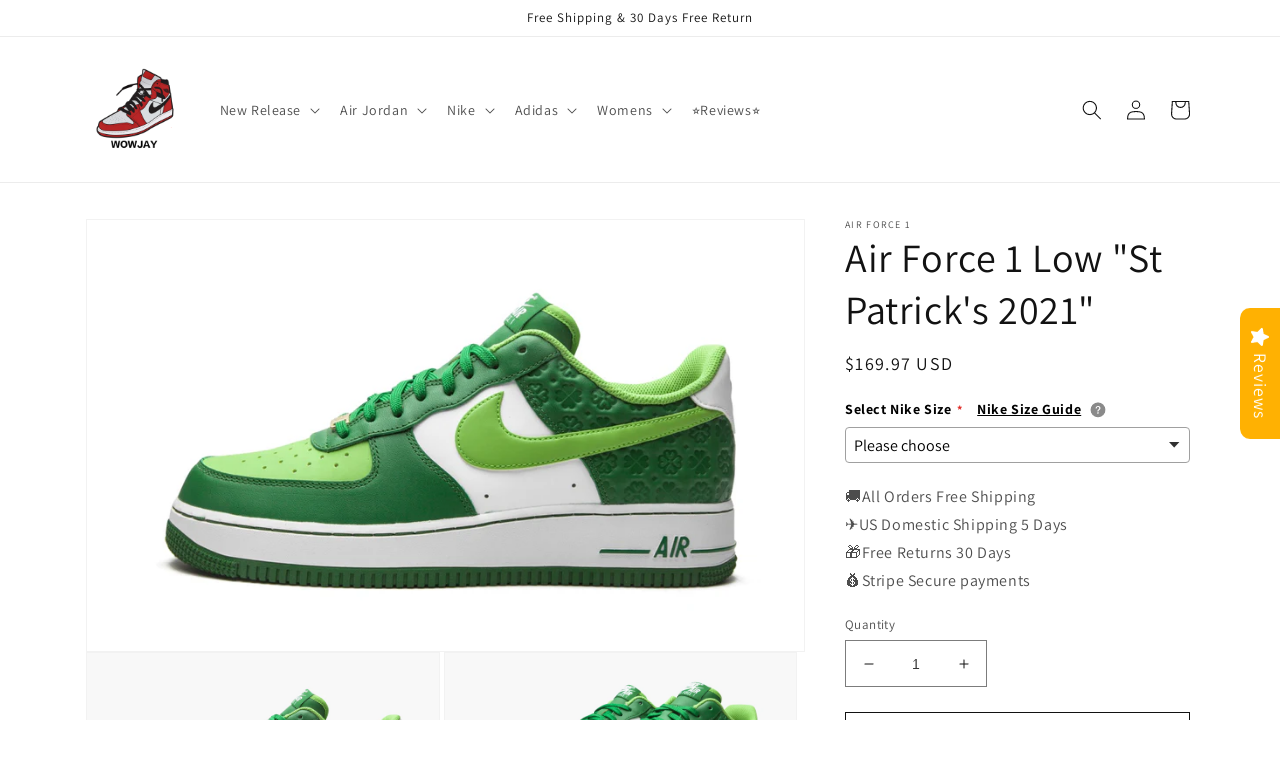

--- FILE ---
content_type: application/javascript
request_url: https://cdn.ryviu.com/v/static/js/r.54015a52.js
body_size: 1226
content:
(window.ryviuWebpack=window.ryviuWebpack||[]).push([[2297],{2297:function(e,o,t){var n={"./CarouselTheme":[9779,2278,569,9792,950,8304,977,8015,2003,7247,6045,6150,6170,4815,3968,9779],"./CarouselTheme.vue":[9779,2278,569,9792,950,8304,977,8015,2003,7247,6045,6150,6170,4815,3968,9779],"./DefaultTheme":[8486,569,9792,2003,3945,8486],"./DefaultTheme.vue":[8486,569,9792,2003,3945,8486],"./FeatureCarousel":[9296,2278,2924,569,9792,950,8304,977,1828,2003,9468,7247,6045,8762,3082,9296],"./FeatureCarousel.vue":[9296,2278,2924,569,9792,950,8304,977,1828,2003,9468,7247,6045,8762,3082,9296],"./FeatureMasonry":[419,2278,2924,569,9792,950,8304,977,8015,1828,2003,9468,4280,954,419],"./FeatureMasonry.vue":[419,2278,2924,569,9792,950,8304,977,8015,1828,2003,9468,4280,954,419],"./FeatureSideBar":[1592,2041],"./FeatureSideBar.vue":[1592,2041],"./MasonryTheme":[7237,2278,2924,569,9792,950,977,1828,2003,9468,7247,3945,6397,7237],"./MasonryTheme.vue":[7237,2278,2924,569,9792,950,977,1828,2003,9468,7247,3945,6397,7237],"./MasonryThemeV3":[901,2278,2924,569,9792,950,977,8015,1828,1582,2003,9468,730,7247,5648,4273,196,7489,9113,1319,901],"./MasonryThemeV3.vue":[901,2278,2924,569,9792,950,977,8015,1828,1582,2003,9468,730,7247,5648,4273,196,7489,9113,1319,901],"./components/AvatarAuthor":[1828,1828],"./components/AvatarAuthor.vue":[1828,1828],"./components/FilterRating":[1619,569,1582,1619],"./components/FilterRating.vue":[1619,569,1582,1619],"./components/HeaderV1":[5085,569,9792,4158,8015,1582,2003,730,5648,4273,196,7489,2715,8883,5085],"./components/HeaderV1.vue":[5085,569,9792,4158,8015,1582,2003,730,5648,4273,196,7489,2715,8883,5085],"./components/HeaderV2":[8675,569,9792,4158,8015,1582,2003,730,5648,4273,7489,2715,1619,7980,8675],"./components/HeaderV2.vue":[8675,569,9792,4158,8015,1582,2003,730,5648,4273,7489,2715,1619,7980,8675],"./components/HeaderV3":[9113,569,9792,8015,1582,2003,730,5648,4273,196,7489,9113],"./components/HeaderV3.vue":[9113,569,9792,8015,1582,2003,730,5648,4273,196,7489,9113],"./components/HeaderV4":[3028,569,9792,4158,8015,1582,2003,730,5648,4273,196,7489,2715,3028],"./components/HeaderV4.vue":[3028,569,9792,4158,8015,1582,2003,730,5648,4273,196,7489,2715,3028],"./components/ImageList":[2715,4158,2715],"./components/ImageList.vue":[2715,4158,2715],"./components/ItemFilter":[196,569,1582,730,196],"./components/ItemFilter.vue":[196,569,1582,730,196],"./components/ItemLike":[5615,6150,5615],"./components/ItemLike.vue":[5615,6150,5615],"./components/ItemReply":[4016,2278,977,1828,4905,4016],"./components/ItemReply.vue":[4016,2278,977,1828,4905,4016],"./components/ListFilter":[5357,5357],"./components/ListFilter.vue":[5357,5357],"./components/RateList":[3312,569,1582,3312],"./components/RateList.vue":[3312,569,1582,3312],"./components/RateListV2":[8883,569,1582,8883],"./components/RateListV2.vue":[8883,569,1582,8883],"./components/RyviuSwitch":[86,86],"./components/RyviuSwitch.vue":[86,86],"./components/Showing":[5648,5648],"./components/Showing.vue":[5648,5648],"./components/SortBy":[4273,730,4273],"./components/SortBy.vue":[4273,730,4273],"./components/Star":[7247,7247],"./components/Star.vue":[7247,7247],"./components/Stars":[8015,8015],"./components/Stars.vue":[8015,8015],"./components/carousel-theme/CarouselMore":[9227,2278,2924,569,9792,950,977,8015,1828,1582,2003,9468,730,6045,6150,5648,4273,9946,196,3945,6170,8269,9227],"./components/carousel-theme/CarouselMore.vue":[9227,2278,2924,569,9792,950,977,8015,1828,1582,2003,9468,730,6045,6150,5648,4273,9946,196,3945,6170,8269,9227],"./components/carousel-theme/Item":[8269,2278,2924,977,8015,1828,9468,6045,6150,6170,8269],"./components/carousel-theme/Item.vue":[8269,2278,2924,977,8015,1828,9468,6045,6150,6170,8269],"./components/carousel-theme/ItemCarousel":[4815,2278,569,9792,977,2003,7247,6045,6150,6170,4815],"./components/carousel-theme/ItemCarousel.vue":[4815,2278,569,9792,977,2003,7247,6045,6150,6170,4815],"./components/carousel-theme/ItemLike":[6170,6150,6170],"./components/carousel-theme/ItemLike.vue":[6170,6150,6170],"./components/carousel-theme/RateList":[4791,569,1582,4791],"./components/carousel-theme/RateList.vue":[4791,569,1582,4791],"./components/default-theme-v2/Item":[2118,2278,2924,977,8015,1828,9468,6045,6150,2835,2118],"./components/default-theme-v2/Item.vue":[2118,2278,2924,977,8015,1828,9468,6045,6150,2835,2118],"./components/default-theme-v2/ItemLike":[2835,6150,2835],"./components/default-theme-v2/ItemLike.vue":[2835,6150,2835],"./components/default-theme-v2/RateList":[7980,569,1582,7980],"./components/default-theme-v2/RateList.vue":[7980,569,1582,7980],"./components/default-theme/Item":[958,2278,2924,977,9468,958],"./components/default-theme/Item.vue":[958,2278,2924,977,9468,958],"./components/feature-extend/Item":[7826,2278,2924,977,8015,1828,9468,7247,7826],"./components/feature-extend/Item.vue":[7826,2278,2924,977,8015,1828,9468,7247,7826],"./components/feature-extend/ItemFilter":[816,569,730,816],"./components/feature-extend/ItemFilter.vue":[816,569,730,816],"./components/feature-extend/ItemLike":[5273,6150,5273],"./components/feature-extend/ItemLike.vue":[5273,6150,5273],"./components/feature-extend/ItemView":[3082,2278,2924,977,1828,9468,7247,6045,3082],"./components/feature-extend/ItemView.vue":[3082,2278,2924,977,1828,9468,7247,6045,3082],"./components/feature-extend/ListFilter":[1753,1753],"./components/feature-extend/ListFilter.vue":[1753,1753],"./components/feature-extend/ModalFeatured":[5566,2278,2924,569,977,8015,1828,9468,730,7247,3945,8762,816,233,7826,9531,997,5566],"./components/feature-extend/ModalFeatured.vue":[5566,2278,2924,569,977,8015,1828,9468,730,7247,3945,8762,816,233,7826,9531,997,5566],"./components/feature-extend/Showing":[9531,9531],"./components/feature-extend/Showing.vue":[9531,9531],"./components/feature-extend/SortBy":[997,730,997],"./components/feature-extend/SortBy.vue":[997,730,997],"./components/feature-ryviu/Item":[4280,2278,2924,977,8015,1828,9468,4280],"./components/feature-ryviu/Item.vue":[4280,2278,2924,977,8015,1828,9468,4280],"./components/feature-ryviu/ItemLike":[2613,6150,2613],"./components/feature-ryviu/ItemLike.vue":[2613,6150,2613],"./components/feature-ryviu/ItemView":[954,2278,2924,977,8015,1828,9468,954],"./components/feature-ryviu/ItemView.vue":[954,2278,2924,977,8015,1828,9468,954],"./components/masonry-theme-v3/Item":[1319,2278,2924,977,8015,1828,9468,7247,1319],"./components/masonry-theme-v3/Item.vue":[1319,2278,2924,977,8015,1828,9468,7247,1319],"./components/masonry-theme/Item":[6397,2278,2924,977,1828,9468,7247,6397],"./components/masonry-theme/Item.vue":[6397,2278,2924,977,1828,9468,7247,6397],"./components/modal/AnswerForm":[7186,2278,5332,977,1828,9946,7186],"./components/modal/AnswerForm.vue":[7186,2278,5332,977,1828,9946,7186],"./components/modal/Dialog":[2154,9946,2154],"./components/modal/Dialog.vue":[2154,9946,2154],"./components/modal/FilterAction":[1661,569,1582,1661],"./components/modal/FilterAction.vue":[1661,569,1582,1661],"./components/modal/ItemImagesLightbox":[310,9946,2019],"./components/modal/ItemImagesLightbox.vue":[310,9946,2019],"./components/modal/MoreActions":[8429,8429],"./components/modal/MoreActions.vue":[8429,8429],"./components/modal/QuestionForm":[6740,5332,9946,6740],"./components/modal/QuestionForm.vue":[6740,5332,9946,6740],"./components/modal/Reply":[6780,2278,5332,3666,977,1828,7247,6045,9946,4905,4016,6780],"./components/modal/Reply.vue":[6780,2278,5332,3666,977,1828,7247,6045,9946,4905,4016,6780],"./components/modal/ReplyV2":[7639,2278,5332,3666,977,1828,7247,6045,9946,4905,4016,7639],"./components/modal/ReplyV2.vue":[7639,2278,5332,3666,977,1828,7247,6045,9946,4905,4016,7639],"./components/modal/SortByAction":[7645,7645],"./components/modal/SortByAction.vue":[7645,7645],"./components/modal/WriteReview":[8498,5332,6612,3666,8015,9946,8498],"./components/modal/WriteReview.vue":[8498,5332,6612,3666,8015,9946,8498],"./components/rating-from-email/Item":[898,2924,6612,9946,898],"./components/rating-from-email/Item.vue":[898,2924,6612,9946,898],"./components/svg/IconVerify":[6045,6045],"./components/svg/IconVerify.vue":[6045,6045]};function m(e){if(!t.o(n,e))return Promise.resolve().then((function(){var o=new Error("Cannot find module '"+e+"'");throw o.code="MODULE_NOT_FOUND",o}));var o=n[e],m=o[0];return Promise.all(o.slice(1).map(t.e)).then((function(){return t(m)}))}m.keys=function(){return Object.keys(n)},m.id=2297,e.exports=m}}]);